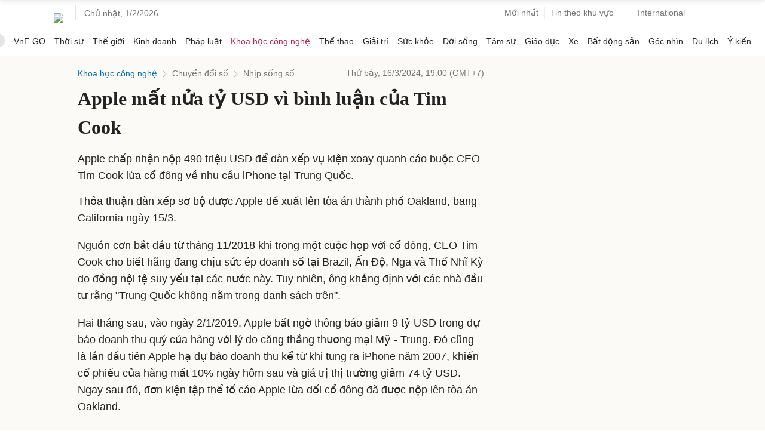

--- FILE ---
content_type: text/html; charset=utf-8
request_url: https://www.google.com/recaptcha/api2/aframe
body_size: 151
content:
<!DOCTYPE HTML><html><head><meta http-equiv="content-type" content="text/html; charset=UTF-8"></head><body><script nonce="Gj9OkTHzsPad6K0JIsvGtA">/** Anti-fraud and anti-abuse applications only. See google.com/recaptcha */ try{var clients={'sodar':'https://pagead2.googlesyndication.com/pagead/sodar?'};window.addEventListener("message",function(a){try{if(a.source===window.parent){var b=JSON.parse(a.data);var c=clients[b['id']];if(c){var d=document.createElement('img');d.src=c+b['params']+'&rc='+(localStorage.getItem("rc::a")?sessionStorage.getItem("rc::b"):"");window.document.body.appendChild(d);sessionStorage.setItem("rc::e",parseInt(sessionStorage.getItem("rc::e")||0)+1);localStorage.setItem("rc::h",'1769901845018');}}}catch(b){}});window.parent.postMessage("_grecaptcha_ready", "*");}catch(b){}</script></body></html>

--- FILE ---
content_type: application/javascript; charset=utf-8
request_url: https://fundingchoicesmessages.google.com/f/AGSKWxXjikP5HhgNekb9BcupsojlmIlIJrG_0d6J2smaI0GmaV_tLAgLf4KmDJUPbhAhHKK_oadHWnxqgUyqXtJymsOaJV6KpQYXSALHnrXrrd3edCwbDL2kffiU4iBsvD6727oM0Y1f6Qtbr0e5JV36qlbk1Wz4Ibe4vKy3yqGeTZjp71lOBq5-8fR-OBkn/_/bigtopl.swf/globaladprostyles..to/ads//p?zoneId=-SponsorAd.
body_size: -1285
content:
window['98572bfb-17ff-4264-93bd-c95708a36e69'] = true;